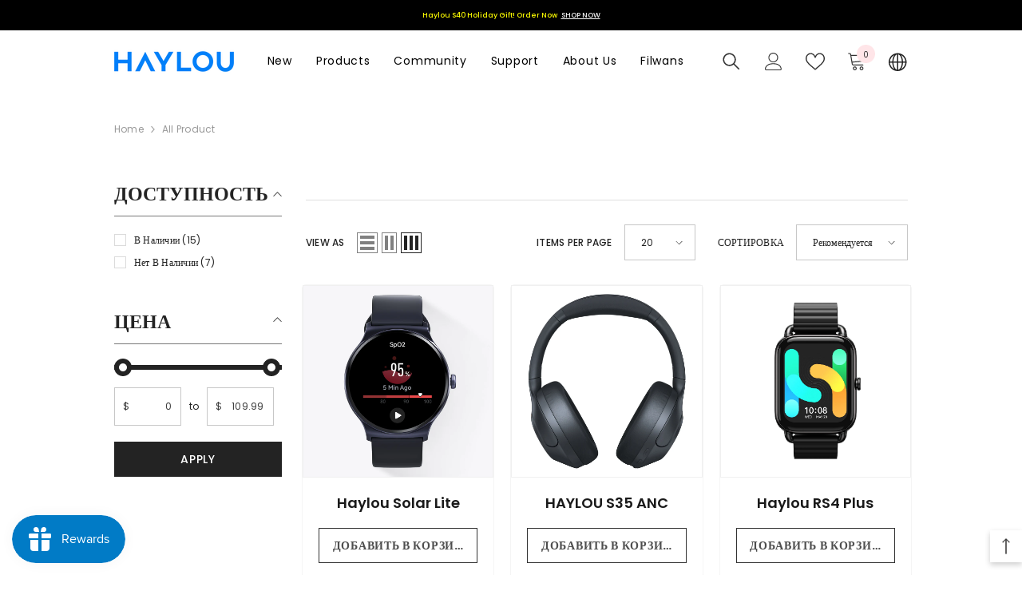

--- FILE ---
content_type: text/css
request_url: https://haylou.com/cdn/shop/t/17/assets/custom.css?v=170386740466842282871763716015
body_size: 5399
content:
/** Shopify CDN: Minification failed

Line 569:3 Expected identifier but found "."
Line 968:0 Unexpected "}"

**/
/*// =============================================================================
// Ella Custom CSS - Customize The Style For Layout
// =============================================================================

// =============================================================================
//
// IMPORTANT DISCLAIMER
// Shopify is notifying shop owners about the need to convert scss files to css files.
// Please use only CSS to style the layout.
//
// =============================================================================*/
/* #judgeme_product_reviews{
  display:none;
} */
/* product collection text hover */
.jdgm-rev-widg__body{
      width: 80%;
      margin: 0 auto;
}
jdgm-row-actions{
      width: 80%;
      margin: 0 auto;
  
}
#is-a-gift{
    display:none;
}
.card-title:hover{
      color:#007BC6 !important;
  
}
.halo-productBadges .badge.new-badge{
  margin:15px  !important;
}
.link-underline:hover .text {
  text-decoration-color: #007BC6 !important;
  color:#007BC6 !important;
  font-weight:600;
}
/* #atstbx > div > a.at-icon-wrapper.at-share-btn.at-svc-email{
  display:none;
}
#atstbx > div > a.at-icon-wrapper.at-share-btn.at-svc-fashiolista{
   display:none;
}
#atstbx > div > a.at-icon-wrapper.at-share-btn.at-svc-pinterest_share{
   display:none;
}
#atstbx > div > a.at-icon-wrapper.at-share-btn.at-svc-wanelo{
  display:none;
}
#atstbx > div > a.at-icon-wrapper.at-share-btn.at-svc-thefancy{
   display:none;
} */
#block-14662805-fac4-4f36-99b7-2c408241a61b > div > div.content.customImageBanner-inner.text-center.align-items--center > h3 > a > span{
  
font-weight:600;}
#block-de7aba00-f8a1-4d11-8879-5e57179b0036 > div > div.content.customImageBanner-inner.text-center.align-items--center > h3 > a > span{
  
font-weight:600;}
#shopify-section-template--17392724050204__68b433af-6ae8-45e0-a315-7b3c67ad960a > div > div > div > banner-slider-component > div > div.halo-row.column-3.items--full_width.slider.slider--tablet > div.halo-item.slider__slide.first-item > a{
  width:80%;
  margin:0 auto;
}
#shopify-section-template--17392724050204__68b433af-6ae8-45e0-a315-7b3c67ad960a > div > div > div > banner-slider-component > div > div.halo-row.column-3.items--full_width.slider.slider--tablet > div:nth-child(2) > a{
   width:80%;
  margin:0 auto;
}
#shopify-section-template--17392724050204__68b433af-6ae8-45e0-a315-7b3c67ad960a > div > div > div > banner-slider-component > div > div.halo-row.column-3.items--full_width.slider.slider--tablet > div.halo-item.slider__slide.last-item > a{
     width:80%;
  margin:0 auto;
}
#brands-template--17118591746332__6744e577-a4d3-4649-9264-4a94a3f3565d > div > div > div.halo-block-header.text-center > h3{
  margin-bottom:12px;
}
#halo-recently-viewed-block-template--17471637422364__product-recently-viewed > div > div.halo-block-header.text-center.block-title--style1 > h3 > span{
  line-height:60px;
}
/* footer email subscription  */
  #shopify-section-footer > footer > div.footer__content-top > div > div.footer__content-newsletter.footer-block__newsletter.text-center.newsletter__style1 > h2{
  font-size:40px;
  color:#000;
  letter-spacing: 0;
  font-weight: 600 !important;
}
#shopify-section-footer > footer > div.footer__content-top > div > div.footer__content-newsletter.footer-block__newsletter.text-center.newsletter__style1 > div{
    padding-top: 32px;
    font-size: 18px;
    font-weight: 300;
    letter-spacing: 0px;
    line-height: 27px;
    color: rgba(77, 77, 77, 1);
}
button#Subscribe.button.newsletter-form__button{
  border-radius:25px;
}
.footer-block__newsletter .footer-block__heading{
    text-transform:none !important;
}

#ProductSection-template--17455362146588__main > div.container.productView-container > div > div > div.halo-productView-right.productView-details.clearfix > div > div.productView-moreItem.moreItem-productText{
    height: 220px;
    display: flex;
    align-items: center;
}
/* header02 height */
@media (max-width: 800px){
  #ProductSection-template--17455362146588__main > div.container.productView-container > div > div > div.halo-productView-right.productView-details.clearfix > div > div.productView-moreItem.moreItem-productText{
    height: auto;
    display: flex;
    align-items: center;
}
  #product-price-8033799110940 > div > dl > div.price__regular > dd > span > span{
    font-size: 24px;
    line-height: 1.6;
  }
  .productView-moreItem{
    padding-bottom:8px;

    height: auto;
   
 
  }
  .header-02.style_2 .menu-lv-1__action {
    padding: 20px 18px 20px!important;
}
}

/* Privacy policy  */
#MainContent .shopify-policy__container{
      max-width: 120ch;
}
/*image banner  */
#block-14662805-fac4-4f36-99b7-2c408241a61b > div > div.content.customImageBanner-inner.text-center.align-items--center > a{
        background:none;
  
}
#block-14662805-fac4-4f36-99b7-2c408241a61b > div > div.content.customImageBanner-inner.text-center.align-items--center > a:hover{
        background:#000;
  
}
#block-de7aba00-f8a1-4d11-8879-5e57179b0036 > div > div.content.customImageBanner-inner.text-center.align-items--center > a{
        background:none;
  
}
#block-de7aba00-f8a1-4d11-8879-5e57179b0036 > div > div.content.customImageBanner-inner.text-center.align-items--center > a:hover{
        background:#000;
  
}
/* home page */
.link_title{
  line-height:60px;
  margin-bottom:24px;
}
.customImageBanner-inner .title.custom-text-style{
  margin-bottom:0 !important;
}
/*homepage ins  */
#shopify-block-655abdc7-ee9b-4c9b-83d9-64bf93dd1281 > section > div > div.ooo-instagram-header > h2{
  font-size: 40px;
  font-weight: 600;
  letter-spacing: 0px;
  line-height: 54px;
  color: rgba(26, 26, 26, 1);
  margin-bottom:32px;
}
#shopify-block-655abdc7-ee9b-4c9b-83d9-64bf93dd1281 > section > div > div.ooo-instagram-header > div > p{
  font-size: 18px;
  font-weight: 400;
  letter-spacing: 0px;
  line-height: 27px;
  color: rgba(77, 77, 77, 1); 
}
.ooo-instagram-media{
  margin:0 5px !important;
}
#shopify-block-655abdc7-ee9b-4c9b-83d9-64bf93dd1281 > section > div > div.ooo-instagram-header > div > p{
    margin:0;
    padding:0;
}
/*silder  */
h1, h2, h3, h4, h5, .h0, .h1, .h2, .h3, .h4, .h5{
  letter-spacing:0px !important;
  
}
/*home page   Join Haylou Club*/
#custom-image-banner-template--17118591746332__5c3c9329-f041-41a0-82a1-689e4d874e48 > div{
/*     width:100% !important; */
    padding:0;
}
.banner-heading{
  text-transform: none !important;
}
#shopify-section-template--17118591746332__eda1b23c-05bd-4bd6-bca2-dd3455c9203c{
  width:80%;
  margin:0 auto;
}
#hay_image_backgroud > div{
  width:80%;
}
/* home page 背书 */
#brands-template--17118591746332__6744e577-a4d3-4649-9264-4a94a3f3565d > div > div > div.halo-block-header.text-center > h3 > span{
  letter-spacing: 0px;
  
}
/* footer */
footer > div.footer__content-top > div > div.halo-row.column-4 > div:nth-child(1) > div > h2{
  font-size: 18px;
  font-weight: 600;
  color: rgba(255, 255, 255, 1);
  
}
#shopify-section-footer > footer > div.footer__content-top > div > div.halo-row.column-4 > div:nth-child(2) > div > h2{
    font-size: 18px;
  font-weight: 600;
  color: rgba(255, 255, 255, 1);
}
#shopify-section-footer > footer > div.footer__content-top > div > div.halo-row.column-4 > div:nth-child(3) > div > h2{
     font-size: 18px;
  font-weight: 600;
  color: rgba(255, 255, 255, 1);
}
#shopify-section-footer > footer > div.footer__content-top > div > div.halo-row.column-4 > div.footer-block__item.footer-block__column.footer-block__text.text-left.block_text--style_1 > div > h2{
    font-size: 18px;
  font-weight: 600;
  color: rgba(255, 255, 255, 1);
}
#shopify-section-footer > footer > div.footer__content-top > div > div.halo-row.column-4 > div.footer-block__item.footer-block__column.footer-block__text.text-left.block_text--style_1 > div > div.footer-block__list-payment.footer__column-item.footer__payment > h2{
    font-size: 18px;
  font-weight: 600;
  color: rgba(255, 255, 255, 1);
}
.footer__content-newsletter.footer-block__newsletter .footer-block__subheading{
  max-width:100% !important;
}
.footer-block__newsletter .field__input {
    color: #000000;
    background-color: #fff !important;
    border: 1px solid color: rgba(77, 77, 77, 1) !important;
}
.footer-block__list-payment ul li{
  margin-right: 3px !important;
}
.list-payment__item .icon{
  height: 25px !important;
}
/*home page ins blcok  */
#shopify-block-655abdc7-ee9b-4c9b-83d9-64bf93dd1281 > section > div > div.ooo-instagram-feed > div{
    padding:0px;
}

/* about us about haylou */
.banner-heading{
  line-height:36px;
}
#halo-image-banner-template--17118591877404__164709134604b9bd62 > div > div.halo-block-content > div > div > div > div > div.banner-content.style-style_1 > div{
   max-width: 90% !important;
}
.halo-banner-wrapper .flex-box__banner .content-box{
    padding:20% 15px !important;
}
#halo-image-banner-template--17118591877404__88115464-d04d-421d-8120-8f587d9be9dc .item-0e5166cc-8faf-4ca5-a2f7-7639e14a2677 .flex-box__banner .content-box{
  max-width: 90% !important;
}
/*product collection  */

div.card-information__wrapper.text-center > a > span{
   font-size: 24px;
  font-weight: 600;
  letter-spacing: 0px;
  line-height: 36px;
  color: rgba(26, 26, 26, 1);
  
}
div.card-information__wrapper.text-center > div.card-price > div > dl > div.price__regular > dd > span{
  font-size: 16px;
  font-weight: 500;
  letter-spacing: 0px;
  line-height: 0px;
  color: rgba(77, 77, 77, 1);
  margin-top:8px;
  
}

 div.haylou_product_title.haylou_text_blcok > div > div > span > div.price__regular > dd > span{
     font-size: 16px;
    font-weight: 600;
    letter-spacing: 0px;
    line-height: 0px;
    color: rgba(26, 26, 26, 1);
   
 }
div.haylou_product_title.haylou_text_blcok > p:nth-child(1){
  margin-bottom:0px;
}
div.haylou_product_title.haylou_text_blcok > p.haylou_product_text{
  margin-bottom:0px;
}

div.card-information > div > div > div > div > dl > div.price__regular > dd > span{
  font-size: 16px;
  font-weight: 500;
  letter-spacing: 0px;
  line-height: 0px;
  color: rgba(77, 77, 77, 1);
  
}
#block-template--17201313841436__7fc92ec4-297c-4af8-96fc-cddc77f29b10-16711882833ae2e93d-0 > div.slide-content.content-box--absolute.content-box--left.text-left > p.slide-text.slide-pc{
  font-weight: 300;
}
/* homepage silderbanner */
div.slide-content.content-box--absolute.content-box--left.text-left > a{
  font-size: 18px;
  font-weight: 400;
  
}
/*product information  */
.halo-productView-left{
  width:48%  !important;
}
.productView-title{
  font-weight: 600 !important;
}
.product__text{
    line-height: 31px;
}
.price-item{
  font-size:18px !important;
  font-weight: 500 !important;
  
}
variant-radios > fieldset > legend{
    display: none;
}
.productView-payment .shopify-payment-button [data-testid=Checkout-button]{
      color:#FFF !important;
      font-size: 18px !important;
     font-weight: 300 !important;  
     background: #007bc6 !important;
     border: 1px solid #007bc6 !important;  
}
.productView-payment .shopify-payment-button [data-testid=Checkout-button]:hover{
      color:#007bc6 !important;
      font-size: 18px !important;
     font-weight: 300 !important;   
      background: #fff !important;
     border: 1px solid #007bc6 !important;
}
/* product card */
.halo-productBadges .badge.new-badge {
  background: #007bc6 !important;
  color:#fff !important;
  text-transform: uppercase;
}
.halo-productBadges .badge {
  padding:13px 10px !important;
}
.card-action .button{
      opacity: 0.8;
}
.card-swatch .item {
  margin: 0 15px 5px 0 !important;
}
.card-swatch .swatch-label{
  width:20px !important;
  height:20px !important;
  
}
.productView-price .price{
  background: #fafafa;
}
.productView-image .productView-img-container{
  border: 1px solid #f0f0f0;
}
#halo-product-block-template--17118591746332__a261c09b-2ba2-45cd-8478-1f4f5dc45e00 > div > div > div > div{
  padding-right: 22px !important;
}
/* .card {

    border: 1px solid #f0f0f0;
} */
/*home page  */

#ProductSection-template--17227475157276__main > div.container.productView-container > div > div > div.halo-productView-right.productView-details.clearfix > div > div:nth-child(7){
  display: inline-block;
    float: left;
    margin-right: 30px;
}
#ProductSection-template--17227475157276__main > div.container.productView-container > div > div > div.halo-productView-right.productView-details.clearfix > div > div:nth-child(6){
  margin-bottom: 50px;
}
#ProductSection-template--17227475157276__main > div.container.productView-container > div > div > div.halo-productView-left.productView-images.clearfix > div.productView-images-wrapper > div.productView-image-wrapper > div.productView-badge.badge-left.halo-productBadges.halo-productBadges--left.date-1389030.date1-16{
  margin:15px;
}
/* product infor */
.product_button{
  display:flex;  
  justify-content: space-between;
  
}
.product_text_mb{
    margin-top: 8px;
    font-size: 16px;
    font-weight: 300;
    letter-spacing: 0px;
    color: rgba(77, 77, 77, 1);
    line-height: 1.8;
    margin-bottom: 8px;
  
}
.produc_buy_now{
  width:48%
}
.policies_texts{
    text-align: center;
    font-size: 14px;
    font-weight: 300;
    line-height: 21px;
    color: rgba(77, 77, 77, 1);
     margin-top:16px !important
}
.policees-mb{
  line-height:39px;
}
h4{
     padding:0px !important;
    margin:0px !important;
  
}
#ProductSection-template--17455362146588__main > div.container.productView-container > div > div > div.halo-productView-right.productView-details.clearfix > div > div:nth-child(5){
  margin-top:16px;
}
#ProductSection-template--17455362146588__main > div.container.productView-container > div > div > div.halo-productView-right.productView-details.clearfix > div > div:nth-child(9){
  margin-top:8px;
}
#ProductSection-template--17455362146588__main > div.container.productView-container > div > div > div.halo-productView-right.productView-details.clearfix > div > div:nth-child(6){
  margin-bottom:6px;
}
.articleLookbook-item{
  display:none;
}
.facets__text{
  font-size:24px;
  line-height:36px;
  margin-bottom:32px;
  font-weight:600;
}
  div.card-information__wrapper.text-center > a > span{
     font-size: 18px;
    font-weight: 600;
    letter-spacing: 0px;
    line-height: 24px;
    color: rgba(26, 26, 26, 1);
    
  }
#halo-recently-viewed-block-template--17118591287580__product-recently-viewed > div > div.halo-block-header.text-center.block-title--style1 > h3 > span{
   font-size:40px;
  line-height:60px;
  margin-bottom:2px;
  font-weight:600;
}
#halo-product-block-template--17246538334492__1e8ce47c-d951-4334-9e53-0c056b1941fb > div > div.halo-block-header.text-center.block-title--style1 > h3 > span{
     font-size:40px;
  line-height:60px;
  margin-bottom:20px;
  font-weight:600;
}
#MainContent{
  padding-bottom:0;
}
div.content.spotlight-inner.text-center.align-items--center > h3 > a{
   line-height: 36px !important;
    margin-bottom: 0px;
}
#spotlight-template--17421611958556__475423db-e798-4e77-8f41-20d1afb081af > div > div > h3 > span{
  line-height:60px;
  margin-bottom:0px;
}
#spotlight-template--17421611958556__5c770695-741d-40a3-b125-7076accc2b48 > div > div.halo-block-header.text-center > h3 > span{
    line-height:60px;
    margin-bottom:0px;
}
#ContactSection-template--17118592008476__main > div > h1{
  display:none;
}
.contact_us_text{
  font-size:14px;
  font-weight:300;
  line-height:27px;
}
#app > div._AppProvider_15ed4_1 > div._Frame_1r8bf_1 > div._Sidebar_114mo_2._secondary_114mo_8 > div > div > div > div._Layout_1yeuz_1._layoutSpacingDefault_1yeuz_75._spaceBefore_1yeuz_20._spaceAfter_1yeuz_24._fullHeight_1yeuz_38._scrollable_1yeuz_42._alignToActionBar_1yeuz_164 > section:nth-child(2) > div > div:nth-child(24) > div > div.JpXEL > div > section > div > div > div > div > span > span > span{
   font-size:24px;
  font-weight:600;
  line-height:36px;
}
.form-label{
      font-size: 18px;
    font-weight: 600;
    line-height: 27px;

}
.spotlight-inner .sub_title{
  font-weight:600 !important;
}
#ContactSection-template--17118592008476__main > div > div > div > div.contact-item.contact-itemRight > h2{
      font-size: 24px;
    font-weight: 600;
    line-height: 27px;
}
#ContactSection-template--17118592008476__main > div > div > div > div.contact-item.contact-itemRight > div.contact-text{
      font-size: 14px;
    font-weight: 300;
    line-height: 27px;
}
.track123_form_button {
    margin: 0!important;
    cursor: pointer;
    color: #fff;
    background: #000;
}
.track123_form_button:hover {
    margin: 0!important;
    cursor: pointer;
    color: #000;
    background: #fff;
  border:1px soild #000;
}

.globo-form-app .globo-form-control input, .globo-form-app .globo-form-control textarea, .globo-form-app .globo-form-control select{
  background-color: #fff !important;
}

@media screen and (max-width: 800px){
  .contact-item.contact-itemRight{
    width: 100% !important;
  }
  #ContactSection-template--17118592008476__main > div > div > div > div.contact-item.contact-itemRight > div.contact-text{
      font-size: 12px;
    font-weight: 400;
    line-height: 21px;
}
  #ContactSection-template--17118592008476__main > div > div > div > div.contact-item.contact-itemRight > h2{
      font-size: 16px;
    font-weight: 600;
    line-height: 21px;
}
  .form-label{
      font-size: 14px;
    font-weight: 600;
    line-height: 21px;
  
}
  .contact_us_text{
      font-size:12px;
      font-weight:400;
      line-height:27px;
    }
    #app > div._AppProvider_15ed4_1 > div._Frame_1r8bf_1 > div._Sidebar_114mo_2._secondary_114mo_8 > div > div > div > div._Layout_1yeuz_1._layoutSpacingDefault_1yeuz_75._spaceBefore_1yeuz_20._spaceAfter_1yeuz_24._fullHeight_1yeuz_38._scrollable_1yeuz_42._alignToActionBar_1yeuz_164 > section:nth-child(2) > div > div:nth-child(24) > div > div.JpXEL > div > section > div > div > div > div > span > span > span{
       font-size:16px;
      font-weight:600;
      line-height:36px;
    }
  ..banner-heading{
        line-height: 24px!important;
    font-size: 16px !important;
  }
  #halo-image-banner-template--17118591877404__164709134604b9bd62 > div > div.halo-block-header.text-center > h3 > span{
    margin-bottom:16px;
  }
  div.content.spotlight-inner.text-center.align-items--center > h3 > a{
     line-height: 24px !important;
      margin-bottom: 0px;
     font-size:14px !important;
  }
  .spotlight-inner .des{
    font-size: 12px;
    margin-top: 0;
    line-height: 18px;
  }
  #block-template--17243934130460__92479f89-cde9-45a8-811b-5906aceb3054-1673603107ea7bf797-0 > div > div.image-container{
    width: 40%;
  }
  #block-template--17243934130460__92479f89-cde9-45a8-811b-5906aceb3054-1673603107ea7bf797-1 > div > div.image-container{
    width: 40%;
  }
  .globo-form-app .header .title{
    font-size:24px;
    font-weight:600;
    
  }
  .page-width{
    width: calc(100% - 32px);
    margin: 0 auto;
  }
  .globo-form .ql-align-center{
    display:none;
  }
  #block-7bf11746-df2e-498e-b202-ee1b31e5331f > div > div.img-box{
    background-color: rgba(35,35,35,.2);
  }
  .spotlight-block .halo-block-header{
    margin-bottom:24px;
  }
#halo-product-block-template--17246538334492__1e8ce47c-d951-4334-9e53-0c056b1941fb > div > div.halo-block-header.text-center.block-title--style1 > h3 > span{
  font-size:24px;
  line-height:36px;
  margin-bottom:12px;
  font-weight:600;
}
  #halo-recently-viewed-block-template--17118591287580__product-recently-viewed > div > div.halo-block-header.text-center.block-title--style1 > h3 > span{
   font-size:24px;
    line-height:26px;
    margin-bottom:-6px;
    font-weight:600;
    margin-top: 30px;
}
  .facets__text{
    font-size:16px;
    line-height:24px;
    margin-bottom:32px;
    font-weight:600;
  }
  .video-section__media.deferred-media{
    margin-top: -20px;
  }
  button#Subscribe.button.newsletter-form__button{
    width:120px;
  }
  div.slide-content.content-box--absolute.content-box--left.text-left > a{
  font-size: 14px;
  font-weight: 500;
  
}
  #block-template--17227475157276__10cc0114-03b5-4fbb-be0d-46312ccbaf13-1671509758f5ec29eb-0 > div > div > h3 > a > span{
    padding-bottom: 0px; 
    font-size: 14px;
    line-height: 21px;
  }
  #block-template--17227475157276__10cc0114-03b5-4fbb-be0d-46312ccbaf13-1671509758f5ec29eb-1 > div > div > h3 > a > span{
      padding-bottom: 0px; 
      font-size: 14px;
      line-height: 21px;
  }
  #ProductSection-template--17455362146588__main > div.container.productView-container > div > div > div.halo-productView-right.productView-details.clearfix > div > div:nth-child(9){
  margin-top:0px;
}
  #ProductSection-template--17455362146588__main > div.container.productView-container > div > div > div.halo-productView-right.productView-details.clearfix > div > div:nth-child(6){
  margin-bottom:0px;
}
  .price.price--medium .price-item .money{
    font-size:24 !important;
  }
/*   product page */
  .halo-productView-left{
    width:100%  !important;
  }
  .product_text_mb{
    font-size: 12px;
  }
  .productView-payment .shopify-payment-button [data-testid=Checkout-button]{
      color:#FFF !important;
      font-size: 14px !important;
     font-weight: 400 !important;  
     background: #007bc6 !important;
     border: 1px solid #007bc6 !important;  
}
  .productView-payment .shopify-payment-button [data-testid=Checkout-button]:hover{

      font-size: 14px !important;
   
}
.produc_buy_now{
  width:100% !important;
  margin-top: 16px !important;
}
  .productView-action{
    width:100% !important;
    margin-top:0px;
    
  }
  .product-customInformation__content .title{
    font-size:12px !important;
  }
  .product-customInformation__icon svg{
    width:20px !important;
    height:20px !important;
  }
  #ProductSection-template--17455362146588__main > div.container.productView-container > div > div > div.halo-productView-right.productView-details.clearfix > div > div:nth-child(7){
    margin-bottom:0px !important;
    padding-top: 5px;
    padding-bottom: 5px;
  }
  .policies_texts{
   
    font-size: 14px;
    font-weight: 400;
    line-height: 24px;
    color: rgba(77, 77, 77, 1);
    margin-top:8px !important
}
  .policees-mb{
    line-height:32px;
  }
  #shopify-section-template--17455362146588__fb6e4e63-e9b2-4027-8c5d-d1168897b223 > div > div > div > h3{
    margin-bottom:24px !important;
  }
  .image_banner_width{
    width:100% !important;
  }
  #halo-image-banner-template--17455362146588__bfdf3806-2f0d-4112-a2f6-cf3d29f17031 > div > div > div > div > div > div > div.banner-content.style-style_1 > div > p{
    margin-bottom: 0px !important;
    margin-top:24px !important;
  }

  #halo-image-banner-template--17455362146588__bfdf3806-2f0d-4112-a2f6-cf3d29f17031 > div > div > div > div > div > div > div.banner-content.style-style_1 > div > h4{
    margin-top: 16px !important;
  }
  .banner-text{
    margin-top: 8px !important;
    margin-bottom: 0 !important;
  }
  .content-box--absolute{
    top:20% !important;;
    
  }
  #block-template--17201313841436__675486b2-f41c-4f7e-a1b7-566d2dd24aac-1671446204cfac66a8-0 > div.slide-content.content-box--absolute.content-box--left.text-left.custom_position > h2.slide-heading.slide-mobile{
    padding:30px 15px;
  }
  .link_title{
    line-height:36px;
    font-size:24px !important;
    margin-bottom: 16px;

  }
  #shopify-section-template--17118591746332__eda1b23c-05bd-4bd6-bca2-dd3455c9203c{
    width:100%;
  }
  .customImageBanner-inner .custom-text-style{
     line-height:18px;
     font-size:12px !important;
    
  }
  #halo-image-banner-template--17118591746332__eda1b23c-05bd-4bd6-bca2-dd3455c9203c > div > div > div > div > div > div > div.content-box.content-box--absolute.content-box--left.text-left.align-items--center > h4{
    margin-bottom: 0px !important;
    line-height: 36px !important;
    font-weight: 600 !important;
    margin-top: 0px !important;
  }
  .spotlight-block .content.align-items--center{
    padding-top: 16px !important;
    padding-bottom: 0px !important;
  }

  #halo-image-banner-template--17118591746332__eda1b23c-05bd-4bd6-bca2-dd3455c9203c > div > div > div > div > div > div > div.img-box.img-box--mobile > div > a{
      top:60%;
  }
  .spotlight-inner .spotlight-button.custom-button-style{
    font-size:14px !important;
  }
  .spotlight-inner .button{
     margin-top:16px !important;
  }
  #halo-recently-viewed-block-template--17455362146588__product-recently-viewed > div > div.halo-block-header.text-center.block-title--style1 > h3{
    margin-bottom:24px !important;
  }
  .halo-productBadges .badge {
    padding:8px 5px !important;
    font-size:10px !important;
  }
  .halo-productBadges .badge.new-badge{
    margin: 10px !important;
  }
  .halo-productBadges .badge.sale-badge{
     margin: 10px !important;
    
  }
  .halo-productBadges .badge+.badge{
      margin-top:0px !important;
  }
#Subscribe{
  right:5px !important;
  top:5px !important;
}
  #shopify-section-footer > footer > div.footer__content-top > div > div.footer__content-newsletter.footer-block__newsletter.text-center.newsletter__style1 > h2{
    font-size:24px;
    margin-bottom:16px;
  }
/*   ins mb */
  #shopify-block-655abdc7-ee9b-4c9b-83d9-64bf93dd1281 > section{
      margin:32px 0 !important;
  }
  .product_button{
    display:block;  
    justify-content: space-between;
  
}
  .banner-heading{
    margin-top:24px !important;
  }
/* home page banner*/
 div.slide-content.content-box--absolute.content-box--left.text-left{
   padding-left:4%;
    
  }
  div.card-information__wrapper.text-center > a > span{
     font-size: 14px;
    font-weight: 600;
    letter-spacing: 0px;
    line-height: 21px;
    color: rgba(26, 26, 26, 1);
    
  }
  #ProductSection-template--17227475157276__main > div.container.productView-container > div > div > div.halo-productView-right.productView-details.clearfix > div > div:nth-child(7){
    display: block;
    float: none;
    margin-right: 0px;
}
  #ProductSection-template--17227475157276__main > div.container.productView-container > div > div > div.halo-productView-right.productView-details.clearfix > div > div:nth-child(6){
  margin-bottom: 20px;
}
  .ooo-instagram-header{
    margin-top:50px;
  }
  #shopify-block-655abdc7-ee9b-4c9b-83d9-64bf93dd1281 > section > div > div.ooo-instagram-header > h2{
    font-size: 24px;
    font-weight: 700;
    padding:0px;
    margin-top:32px;
    margin-bottom:32px;
    line-height:36px;
    
  }
  #shopify-block-655abdc7-ee9b-4c9b-83d9-64bf93dd1281 > section > div > div.ooo-instagram-header > div > p{
     font-size: 14px;
    font-weight: 400;

    margin-top:0px;
    margin-bottom:2px;
    
  }
  #halo-image-banner-template--17118591746332__eda1b23c-05bd-4bd6-bca2-dd3455c9203c{
    margin-top:10px;
  }
  #block-template--17201313841436__675486b2-f41c-4f7e-a1b7-566d2dd24aac-1671446204cfac66a8-0 > div.slide-content.content-box--absolute.content-box--left.text-left.custom_position > h2.slide-heading.slide-mobile{
        font-weight: 600 !important;
  }

  #halo-image-banner-template--17455362146588__bfdf3806-2f0d-4112-a2f6-cf3d29f17031 > div > div > div > div > div > div > div.banner-content.style-style_1 > div > p{
    line-height:39px !important;
  }
/*   ins 图片间距 */
  #shopify-block-655abdc7-ee9b-4c9b-83d9-64bf93dd1281 > section > div > div.ooo-instagram-feed > div{
    padding:0;
  }
/*   footer */
  #shopify-section-footer > footer > div.footer__content-top > div > div.footer__content-newsletter.footer-block__newsletter.text-center.newsletter__style1{
    padding-bottom:32px;
/*     padding-top:32px; */
  }
  #shopify-section-footer > footer > div.footer__content-top > div > div.footer__content-newsletter.footer-block__newsletter.text-center.newsletter__style1 > h2{
    font-size: 24px;
    font-weight: 700;
    line-height:27px;
    
  }
  .footer-block__column .footer-block__heading{
    font-size:14px !important;
  }
  .site-nav-list{
    margin: 0 auto;
    width: 40%;
    
  }
  #shopify-section-footer > footer > div.footer__content-top > div > div.footer__content-newsletter.footer-block__newsletter.text-center.newsletter__style1 > div{
    font-size: 12px;
    font-weight: 400;
    letter-spacing: 0px;
    line-height: 21px;
    color: rgba(77, 77, 77, 1);
    margin-bottom: 16px !important;
    margin-top: 0;
    padding-top: 0;
  }

/*   about us 图文 */
  #halo-image-banner-template--17118591877404__164709134604b9bd62 > div > div.halo-block-header.text-center > h3{
    margin-bottom:8px;
  }
  #halo-image-banner-template--17118591877404__164709134604b9bd62 > div > div.halo-block-header.text-center{
    margin-bottom:8px !important;
  }
  #halo-image-banner-template--17118591877404__164709134604b9bd62 > div > div.halo-block-content > div > div > div > div > div.banner-content.style-style_1 > div{
      padding:0px;
  }
  .halo-banner-wrapper .flex-box__banner .content-box{
     padding-top:0px !important;
    padding-bottom:0px !important;
    
  }

  #halo-image-banner-template--17118591877404__164709134604b9bd62 > div > div.halo-block-content > div > div > div > div > div.banner-content.style-style_1 > div > span{
    font-size: 14px;
    font-weight: 400;
    letter-spacing: 0px;
    line-height: 21px;
    color: rgba(77, 77, 77, 1);
    
  }
  #halo-image-banner-template--17118591877404__88115464-d04d-421d-8120-8f587d9be9dc > div > div > div > div > div > div > div.banner-content.style-style_1 > div > span{
        font-size: 14px;
        font-weight: 400;
        letter-spacing: 0px;
        line-height: 21px;
        color: rgba(77, 77, 77, 1);
    
  }
}

/* product page slideshow font style */
 h2.slide-heading.slide-pc
{
  font-weight:600;
}
 p.slide-text.slide-pc{
   font-weight:300;
 }

#shopify-block-655abdc7-ee9b-4c9b-83d9-64bf93dd1281 > section{
  margin-top:0 !important;
}
#shopify-block-655abdc7-ee9b-4c9b-83d9-64bf93dd1281 > section > div > div.ooo-instagram-header > h2{
   margin-top:0 !important;
}

/* footer icon */
.footer-block__list-social .list-social__link{
  padding:9px !important;
}
.footer-block__list-social .list-social__item{
  margin-right:3px !important;
}
.list-social__link:before{
    top: -3px !important;
    left: -3px !important;
    padding: 3px !important;
}

#halo-image-banner-template--17118591746332__eda1b23c-05bd-4bd6-bca2-dd3455c9203c > div > div > div > div > div > div > div.content-box.content-box--absolute.content-box--left.text-left.align-items--center > h4{
  margin-bottom: 0px !important;
  line-height: 60px ;
  font-weight: 600 !important;
  
}
#brands-template--17118591746332__6744e577-a4d3-4649-9264-4a94a3f3565d > div > div > div.halo-block-header.text-center > h3{
    line-height: 60px !important;
}
.site-nav-title{
    width: 100%;
    text-align: center;
    display: block;
}
}

#shopify-section-template--17118592008476__8f9a6713-d44f-4120-b10c-6a39c16fd4ca > div > div{
  padding:0;
}
#shopify-section-template--17118592008476__8f9a6713-d44f-4120-b10c-6a39c16fd4ca > div > div > div > banner-slider-component > div > div{
  width:33.3%;
}
.about_text{
  color:#007bc6;
}

#header_height > header > div.wrapper-header-bottom > div > div > div.main-menu.header-bottom-center > div > nav > ul > li:nth-child(1) > div > div > div > div.menu-dropdown__column.column-4{
  position:auto !important; 
  height: auto;
  display: flex;
  justify-content: center;
}
#header_height > header > div.wrapper-header-bottom > div > div > div.main-menu.header-bottom-center > div > nav > ul > li:nth-child(1) > div > div > div > div.menu-dropdown__column.column-4 > div:nth-child(2){
  width:16.67%;
     position: static !important;
}
#header_height > header > div.wrapper-header-bottom > div > div > div.main-menu.header-bottom-center > div > nav > ul > li:nth-child(1) > div > div > div > div.menu-dropdown__column.column-4 > div:nth-child(3){
   width:16.67%;
     position: static !important;
}
#header_height > header > div.wrapper-header-bottom > div > div > div.main-menu.header-bottom-center > div > nav > ul > li:nth-child(1) > div > div > div > div.menu-dropdown__column.column-4 > div:nth-child(4){
    width:16.67%;
    position: static !important;
}
#header_height > header > div.wrapper-header-bottom > div > div > div.main-menu.header-bottom-center > div > nav > ul > li:nth-child(1) > div > div > div > div.menu-dropdown__column.column-4 > div:nth-child(5){
      width:16.67%;
      position: static !important;
}

#block-template--17118591811868__34014f17-b20d-4f43-9ba8-486f58ba0ed4-1671088547d34b6808-0 > div.slide-content.content-box--absolute.content-box--right.text-left > p.slide-text.slide-pc{
  font-weight: 300;

}
#block-template--17243934130460__92479f89-cde9-45a8-811b-5906aceb3054-1673603107ea7bf797-0{
    border: 1px solid #e6e6e6;
     padding-top: 10%;
    padding-bottom: 5%;
   
}
#block-template--17243934130460__92479f89-cde9-45a8-811b-5906aceb3054-1673603107ea7bf797-1{
  border: 1px solid #e6e6e6;
  padding-top: 10%;
  padding-bottom: 5%;
    
}
#block-template--17243934130460__92479f89-cde9-45a8-811b-5906aceb3054-1673603107ea7bf797-1 > div > div.image-container{
  width: 20%;
    margin: 0 auto;
}
#block-template--17243934130460__92479f89-cde9-45a8-811b-5906aceb3054-1673603107ea7bf797-0 > div > div.image-container{
    width: 20%;
    margin: 0 auto;
}
#shopify-section-announcement-bar > div{
    opacity: 1 !important;
    visibility: inherit !important;

}

#halo-image-banner-template--17118591746332__eda1b23c-05bd-4bd6-bca2-dd3455c9203c > div > div > div > div > div > div > div.img-box.img-box--mobile > div > a > svg:hover{
  width:70px!important;
  height:70px!important;
}
/*back to top style */

#halo-recently-viewed-wrap > div.recently-viewed-icon.open-popup{
display:none;
}
#halo-recently-viewed-wrap > div:nth-child(2){
  border-top:0px;
}
#halo-recently-viewed-popup{
  top:95%!important;
}

/*Community Hover */
#halo-image-banner-template--17236881735964__3b0a406a-cda3-4e44-b415-0020ef2ae4bd > div > div > div > div > div > div > div.banner-content.style-style_1 > div > a:hover,#halo-image-banner-template--17236881735964__f1edac1f-338e-4da9-8b4c-971b367a7170 > div > div > div > div > div > div > div.banner-content.style-style_1 > div > a:hover{
  background:#fff;
  color:#222;
}

#shopify-section-template--17118591877404__f1935adc-0ca8-47b8-975a-3dd13d679117 > div > div.Moderatius_title_text,.Moderatius_text,.Moderatius_title,h3.blog-title,.blog-block-item .blog-summary{
  color:#232323!important;
}
#globo-formbuilder-102432 > div > div > form > div.header > div > h1{
  line-height: 60px;
}
.track123_form_wrapper .track123_title{
  line-height: 60px;
}
#custom-text-template--17392724050204__768dcbd1-4122-46ec-b72b-480cc334c02e > div > div > div.halo-block-header.text-center{
  margin-bottom:0px;
   line-height: 60px;
}
#globo-formbuilder-101842 > div > div > form > div.header > div{
      display:none;
}
.globo-form-app .header .title{
    line-height: 60px !important;
}
@media(min-width:1200px){
  .Moderatius_text{
  font-size:20px!important;
  font-weight:300!important;
}
     div.blog-content.text-left>h3.blog-title {
       font-size:24px!important;
       line-height:32px!important;
     }       
     h3.sidebarBlock-heading{
       font-size:24px!important;
       font-weight:600!important;
     }                                   
}
@media(max-width:800px){
  .globo-form-app .header .title{
    line-height: 36px !important;
}
 #custom-text-template--17392724050204__768dcbd1-4122-46ec-b72b-480cc334c02e > div > div > div.halo-block-header.text-center > h3 > span{
   line-height: 36px !important;
 }
  .track123_form_wrapper .track123_title{
     line-height: 36px;
    margin-bottom: 24px !important;
  }
  #spotlight-template--17243934130460__92479f89-cde9-45a8-811b-5906aceb3054 > div > div.halo-block-header.text-center > h3 > span{
     line-height: 36px;
    margin-bottom: 14px;
  }
  #spotlight-template--17421611958556__5c770695-741d-40a3-b125-7076accc2b48 > div > div.halo-block-header.text-center > h3 > span{
    
    line-height: 36px;
    margin-bottom: 24px;
  }
  #globo-formbuilder-102432 > div > div > form > div.header > div > h1{
    line-height: 36px;
  }
  #spotlight-template--17421611958556__475423db-e798-4e77-8f41-20d1afb081af > div > div > h3 > span{
      line-height: 36px;
    margin-bottom: 24px;
  }
  .blog-block-item .blog-summary{
    font-size:14px!important;
    line-height:21px!important;
  }
  h3.blog-title {
    font-size:16px!important;
    line-height: 21px!important;
  }
  /*product mobile faq */
  span.t4s-accor-text{
    font-size:12px!important;
    font-weight:500!important;
}
 div.t4s-tab-content>p{
   font-size:12px!important;
   font-weight:400;
 }
#slideshow-wrapper-template--17118591746332__16321237356a896dad > div > div > div > div>div>div.slide-content.content-box--absolute.content-box--left.text-left{
  display:none;
}
}







--- FILE ---
content_type: text/css
request_url: https://haylou.com/cdn/shop/t/17/assets/component-list-payment.css?v=165529381969782340111763715983
body_size: -585
content:
.list-payment{font-size:0;letter-spacing:0}.list-payment__item{display:inline-block;vertical-align:top;margin:5px 0 5px 15px}.list-payment__item img{max-height:24px}.list-payment__item .icon{width:auto;height:32px;fill:currentColor;stroke:transparent}.list-payment__item:last-child{margin-right:0}@media (max-width: 767px){.list-payment{text-align:left;padding:0;margin-top:20px}}
/*# sourceMappingURL=/cdn/shop/t/17/assets/component-list-payment.css.map?v=165529381969782340111763715983 */


--- FILE ---
content_type: text/javascript
request_url: https://cdn.shopify.com/extensions/0cc2c790-053b-4573-be6e-a4c29658fc2d/x-elephant-38/assets/chatbot-config.js
body_size: -383
content:
window.CHATBOT_BASE_URL = 'https://chatbot.x-elephant.com';